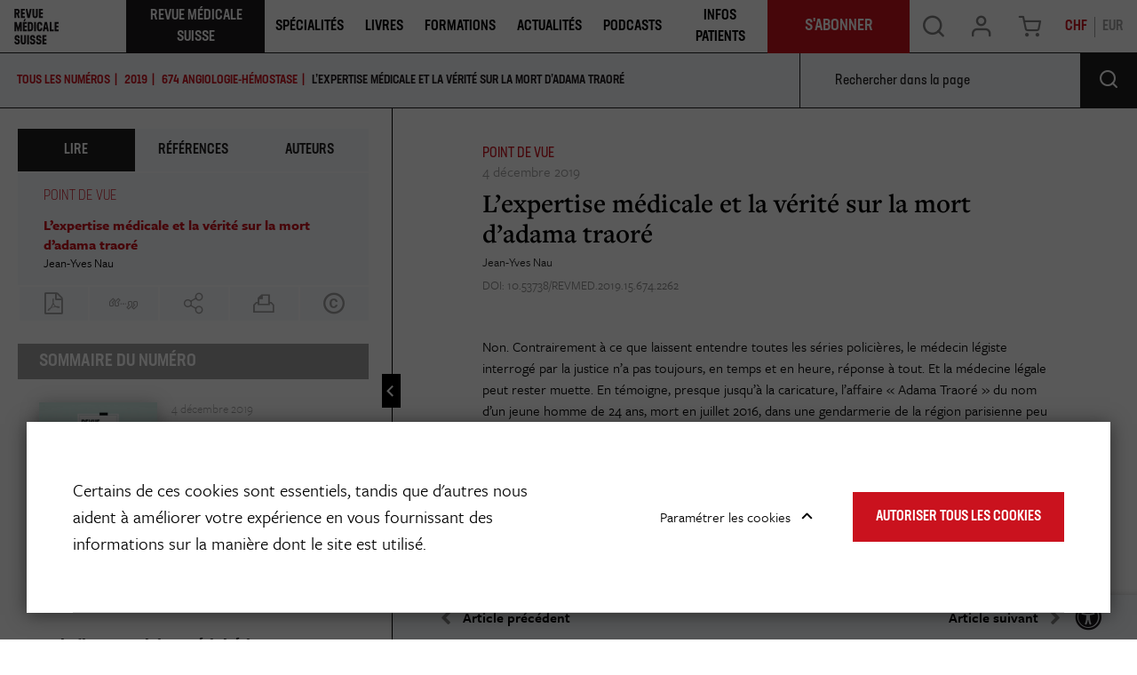

--- FILE ---
content_type: text/html; charset=UTF-8
request_url: https://www.revmed.ch/revue-medicale-suisse/2019/revue-medicale-suisse-674/l-expertise-medicale-et-la-verite-sur-la-mort-d-adama-traore
body_size: 18148
content:
<!DOCTYPE html>
<html lang="fr-CH">
<head>
    <meta charset="utf-8">

            


    

      
    
<meta property="og:keywords" content=",Médecine légale" />
<meta property="og:description" content="La Revue Médicale Suisse est la revue de formation continue de référence pour les médecins praticiens." />


    
                                    
    

       
<title>L’expertise médicale et la vérité sur la mort d’adama traoré</title>
<meta property="og:title" content="L’expertise médicale et la vérité sur la mort d’adama traoré" />

            <meta property="og:image" content="https://www.revmed.ch/var/site/storage/images/5/5/5/3/3583555-1-fre-CH/RMS_674_2262_figu01_i1200.jpg" />

            <meta name="keywords" content=",Médecine légale" />
                <meta name="description" content="La Revue Médicale Suisse est la revue de formation continue de référence pour les médecins praticiens." />
    
<meta name="generator" content="eZ Platform powered by Netgen">
<meta name="viewport" content="width=device-width, initial-scale=1.0, user-scalable=no">


                        <meta name="citation_title" content="L’expertise médicale et la vérité sur la mort d’adama traoré" />
                                                <meta name="citation_author" content="Nau, Jean-Yves" />
                                            <meta name="citation_publication_date" content="2019/12/04" />
                                <meta name="citation_journal_title" content="Rev Med Suisse" />
                                <meta name="citation_volume" content="674" />
                                            <meta name="citation_firstpage" content="2262" />
                                <meta name="citation_lastpage" content="2263" />
            

    <link rel="canonical" href="https://www.revmed.ch/revue-medicale-suisse/2019/revue-medicale-suisse-674/l-expertise-medicale-et-la-verite-sur-la-mort-d-adama-traore" />

<link rel="home" href="/" title="Revue Medicale Suisse page de garde" />
<link rel="index" href="/" />
<link rel="search" href="/content/search" title="Rechercher Revue Medicale Suisse" />

<link rel="apple-touch-icon" sizes="180x180" href="/bundles/app/images/favicon/apple-touch-icon.png">
<link rel="icon" type="image/png" sizes="32x32" href="/bundles/app/images/favicon/favicon-32x32.png">
<link rel="icon" type="image/png" sizes="16x16" href="/bundles/app/images/favicon/favicon-16x16.png">
<link rel="manifest" href="/bundles/app/images/favicon/site.webmanifest">
<link rel="mask-icon" href="/bundles/app/images/favicon/safari-pinned-tab.svg" color="#ca121e">
<meta name="msapplication-TileColor" content="#ffffff">
<meta name="theme-color" content="#ffffff">

    
            <link rel="stylesheet" href="https://use.typekit.net/ssi5fmc.css">

<link rel="stylesheet" href="/build/app_revmed/app_css.css?v=b8426b039e9a59d0f62e">

<link rel="stylesheet" type="text/css" href="/bundles/netgenblockmanager/css/style.css?c16f3ec"/>
<link rel="stylesheet" type="text/css" href="/bundles/netgenblockmanagerstandard/css/style.css?5235ce4"/>

    
                <script src="/build/app_revmed/runtime.js?v=c70928758e3ec54fd111"></script><script src="/build/app_revmed/app.js?v=b31149e3e287312dc5e9"></script>

<script type="text/javascript" src="/bundles/netgenblockmanager/js/app.js?c16f3ec"></script>
<script type="text/javascript" src="/bundles/netgenblockmanagerstandard/js/app.js?5235ce4"></script>


<script type="text/javascript">
    var magentoShopURL = "https://boutique.revmed.ch";
</script>


<script src="https://cdn.jsdelivr.net/npm/select2@4.0.12/dist/js/select2.min.js"></script>
<script src="https://cdn.jsdelivr.net/npm/bootstrap-select@1.13.9/dist/js/bootstrap-select.min.js"></script>

<script data-ad-client="ca-pub-7720087289296653" async src="https://pagead2.googlesyndication.com/pagead/js/adsbygoogle.js"></script>

    <script type="text/javascript">
        if (typeof Cookies.get('USER_TYPE') !== 'undefined') {
            const hostnameParts = window.location.hostname.split('.');
            hostnameParts.shift();
            const subdomain = `.${hostnameParts.join('.')}`;
            Cookies.remove('USER_TYPE', { path: '/', domain: subdomain });
            Cookies.remove('USER_TYPE', { path: '/', domain: window.location.hostname });
            Cookies.remove('USER_TYPE');
        }
    </script>
    
    <script type="text/javascript"  defer
  src="https://cdn.jsdelivr.net/npm/mathjax@3/es5/mml-svg.js">
</script>

                        <meta name="google-site-verification" content="89e8Y9MRq2Fkl6hp1VeM044zwMWFRRnzMBk52xQGIJ4" />
<script src="https://proxena.com/services/revmed/adserve_2022-05-04.js"></script>
<script type="text/javascript">r_adserve("init");</script>


            
            
    
                        <meta property="og:site_name" content="Revue Medicale Suisse" />
                
    <!-- Google Tag Manager -->
<script>(function(w,d,s,l,i){w[l]=w[l]||[];w[l].push({'gtm.start':
new Date().getTime(),event:'gtm.js'});var f=d.getElementsByTagName(s)[0],
j=d.createElement(s),dl=l!='dataLayer'?'&l='+l:'';j.async=true;j.src=
'https://www.googletagmanager.com/gtm.js?id='+i+dl;f.parentNode.insertBefore(j,f);
})(window,document,'script','dataLayer','GTM-5M3NJF9');</script>
<!-- End Google Tag Manager -->


    </head>


                        
    
<body
    data-store-code=default
    data-authenticated-user="false"
    data-ip-user="false"
    data-siteaccess="ch"
    data-toggle-header="false"
    class="  bookviewer-layout"
>

    <!-- Google Tag Manager (noscript) -->
<noscript><iframe src="https://www.googletagmanager.com/ns.html?id=GTM-5M3NJF9"
height="0" width="0" style="display:none;visibility:hidden"></iframe></noscript>
<!-- End Google Tag Manager (noscript) -->



                

    
    

<div class="loading-wrapper" id="revloader" style="display: none;">
    <div class="spinner"></div>
</div>

<div class="modal fade modal-register-login modal-login" id="revmodal" tabindex="-1" role="dialog" aria-labelledby="RevmedModal">
    <div class="modal-dialog modal-lg" role="document">

        <div class="modal-content">
            <div class="modal-header">
                <button type="button" class="close" data-dismiss="modal" aria-label="Close">
                    <span aria-hidden="true">&times;</span>
                </button>
            </div>
                        <div class="modal-body">
                <div class="login" id="login" role="tabpanel" aria-labelledby="login-tab">
                    <iframe src="" id="revframe" width="100%" height="405px" frameborder="0" style="overflow:hidden;"></iframe>
                </div>
                <div class="js-register-link register-link">
                    <span> Vous n&#039;avez pas de compte? </span>
                    <a id="registerLink" target="_blank" href="https://boutique.revmed.ch/customer/account/create/">Créer un compte</a>
                </div>

                <div class="successful-register" id="successful-register" role="tabpanel" aria-labelledby="successful-register-tab">
                    <h4 class="register-title">Votre compte a bien été créé.</h4>
                    <div class="register-content">
                            Afin de finaliser votre commande, merci de vous connecter avec votre identifiant et mot de passe.
                    </div>
                </div>

                <div class="register">
                    <iframe src="" id="registrationFrame" width="100%" height="990px" frameborder="0"></iframe>
                </div>
            </div>
        </div>
    </div>
</div>

<div id="page" class=" content-type-lib_journal_product">
    <div class="zone-layout-layout2">

    <section class="zone zone-header">
            















    

    <div
        class="bm-block bm-twig_block bm-vt-twig_block "
                    >
        
        
        <header class="site-header bookviewer-header small-header">
    <div class="container-fluid">
        <a class="site-logo" href="/" title="Revue Medicale Suisse">
            <img src="/var/site/storage/original/image/2fcae850a056cb9d297156bdaf07843b.svg" />
    </a>
                    <button type="button" class="header-icon mobile-only shopping-cart-button cart-toggle" data-iframe-url="https://boutique.revmed.ch/checkout/cart">
                <span class="icon icon-cart"></span>
            </button>
        
            <div class="additional-top-link mobile-only">
        <a href="/je-m-abonne-des-aujourd-hui">
            <span>
                S&#039;abonner
            </span>
        </a>
    </div>

        <div class="header-icon mainnav-toggle-wrapper mobile-only">
            <button class="mainnav-toggle js-mainnav-toggle" type="button">
                <span class="middle-line"></span>
            </button>
        </div>

        <div class="expander">

            
    <div class="searchbox header-searchbox">
                    
            <form class="js-content-search-form" method="get" action="/content/search">
            
            <div class="search-query-wrapper js-search-autocomplete">
                <input
                        class="search-query js-synced-input"
                        type="search"
                        name="searchText"
                                                    placeholder="Rechercher sur le site"
                                        />
                <button type="submit" class="search-submit js-search-action" name="content-search-submit">
                    <span class="icon-search icon-black"></span>
                </button>

                <div class="search-autocomplete">
                    <div class="search-autocomplete__wrapper">
                        <div class="search-autocomplete__dropdown js-autocomplete-items">
                        </div>
                        <button type="submit" class="btn btn-primary search-autocomplete__button" name="content-search-submit">
                        Voir tous les résultats
                        </button>
                    </div>
                </div>
            </div>

            <button class="close-search-btn js-close-search" type="button">
                <span class="middle-line"></span>
            </button>
        </form>
    </div>



            <nav class="main-navigation" role="navigation">
                                        <div class="submenu">
            <ul     class="nav navbar-nav">
                                                                    
                        
                                                            <li     class="la-revue current_ancestor firstli">                <span    >    <div class="menu-item-name">
                    Revue Médicale Suisse
            </div>
</span>                                            <div class="submenu">
            <ul     class="menu_level_1">
                                                                    
                
                                        <li     id="menu-item-location-id-278803" class="active firstli">                    <a href="/revue-medicale-suisse"     title="Dernier numéro et archives">
            <div class="menu-item-name">
                    Dernier numéro et archives
            </div>

        <div class="menu-item-content-wrapper">
                                    <span class="icon icon-dernier-numero"></span>
            
                                    <div class="ezxmltext-field"><p>Chaque semaine, découvrez un nouveau thème pour la formation continue et des actualités médicales.</p>
</div>

            
        </div>
    </a>
                            
        </li>
    
                        
                
                                        <li     id="menu-item-location-id-884073">                    <a href="/je-m-abonne-des-aujourd-hui"     title="S&#039;abonner">
            <div class="menu-item-name">
                    S&#039;abonner
            </div>

        <div class="menu-item-content-wrapper">
                                    <span class="icon icon-sabonner"></span>
            
                                    <div class="ezxmltext-field"><p>Découvrez les différentes formules d'abonnement à la Revue Médicale Suisse.</p>
</div>

            
        </div>
    </a>
                            
        </li>
    
                        
                
                                        <li     id="menu-item-location-id-264758">                    <a href="/qui-sommes-nous"     title="Qui sommes-nous ?">
            <div class="menu-item-name">
                    Qui sommes-nous
            </div>

        <div class="menu-item-content-wrapper">
                                    <span class="icon icon-qui-sommes-nous"></span>
            
                                    <div class="ezxmltext-field"><p>La Revue Médicale Suisse est le journal de formation continue leader en Francophonie.</p>
</div>

            
        </div>
    </a>
                            
        </li>
    
                        
                
                                        <li     id="menu-item-location-id-884108">                    <a href="/publier-dans-la-revue"     title="Publier dans la revue">
            <div class="menu-item-name">
                    Publier dans la revue
            </div>

        <div class="menu-item-content-wrapper">
                                    <span class="icon icon-publier"></span>
            
                                    <div class="ezxmltext-field"><p>Retrouvez ici toutes les informations utiles aux auteurs qui souhaitent publier dans la Revue Médicale Suisse.</p>
</div>

            
        </div>
    </a>
                            
        </li>
    
                        
                
                                        <li     id="menu-item-location-id-884074">                    <a href="/je-m-inscris-a-la-newsletter-de-la-revue-medicale-suisse"     title="Newsletter">
            <div class="menu-item-name">
                    Newsletter
            </div>

        <div class="menu-item-content-wrapper">
                                    <span class="icon icon-newsletter"></span>
            
                                    <div class="ezxmltext-field"><p>Inscrivez-vous aux newsletters de la Revue Médicale Suisse.</p>
</div>

            
        </div>
    </a>
                            
        </li>
    
                        
                
                                        <li     id="menu-item-location-id-884075" class="lastli">                    <a href="/publicites-et-annonces2"     title="Publicités &amp; Annonces">
            <div class="menu-item-name">
                    Publicités &amp; Annonces
            </div>

        <div class="menu-item-content-wrapper">
                                    <span class="icon icon-pub-annonces"></span>
            
                                    <div class="ezxmltext-field"><p>Retrouvez ici toutes nos données médias et tarifs publicitaires</p>
</div>

            
        </div>
    </a>
                            
        </li>
    
                
            </ul>
        </div>
    
        </li>
    
                        
                        
                                                            <li     class="single-column">                <span    >    <div class="menu-item-name">
                    Spécialités
            </div>
</span>                                            <div class="submenu">
            <ul     class="menu_level_1">
                                                                    
                
                                        <li     id="menu-item-location-id-953797" class="firstli">                    <a href="/specialites/cancer"    >
            <div class="menu-item-name">
                    Cancer
            </div>

        <div class="menu-item-content-wrapper">
                
                
        </div>
    </a>
                            
        </li>
    
                        
                
                                        <li     id="menu-item-location-id-953207">                    <a href="/specialites/cardiologie"    >
            <div class="menu-item-name">
                    Cardiologie
            </div>

        <div class="menu-item-content-wrapper">
                
                
        </div>
    </a>
                            
        </li>
    
                        
                
                                        <li     id="menu-item-location-id-953798">                    <a href="/specialites/diabete"    >
            <div class="menu-item-name">
                    Diabète
            </div>

        <div class="menu-item-content-wrapper">
                
                
        </div>
    </a>
                            
        </li>
    
                        
                
                                        <li     id="menu-item-location-id-955407">                    <a href="/specialites/gynecologie-obstetrique"    >
            <div class="menu-item-name">
                    Gynécologie-Obstétrique
            </div>

        <div class="menu-item-content-wrapper">
                
                
        </div>
    </a>
                            
        </li>
    
                        
                
                                        <li     id="menu-item-location-id-953799">                    <a href="/specialites/maladies-infectieuses"    >
            <div class="menu-item-name">
                    Maladies infectieuses
            </div>

        <div class="menu-item-content-wrapper">
                
                
        </div>
    </a>
                            
        </li>
    
                        
                
                                        <li     id="menu-item-location-id-953802">                    <a href="/specialites/neurologie"    >
            <div class="menu-item-name">
                    Neurologie
            </div>

        <div class="menu-item-content-wrapper">
                
                
        </div>
    </a>
                            
        </li>
    
                        
                
                                        <li     id="menu-item-location-id-953801">                    <a href="/specialites/medecine-interne-generale"    >
            <div class="menu-item-name">
                    Médecine interne générale
            </div>

        <div class="menu-item-content-wrapper">
                
                
        </div>
    </a>
                            
        </li>
    
                        
                
                                        <li     id="menu-item-location-id-953800">                    <a href="/specialites/medecine-de-famille"    >
            <div class="menu-item-name">
                    Médecine de famille
            </div>

        <div class="menu-item-content-wrapper">
                
                
        </div>
    </a>
                            
        </li>
    
                        
                
                                        <li     id="menu-item-location-id-953803">                    <a href="/specialites/nutrition-obesite"    >
            <div class="menu-item-name">
                    Nutrition-Obésité
            </div>

        <div class="menu-item-content-wrapper">
                
                
        </div>
    </a>
                            
        </li>
    
                        
                
                                        <li     id="menu-item-location-id-953804">                    <a href="/specialites/orl"    >
            <div class="menu-item-name">
                    ORL
            </div>

        <div class="menu-item-content-wrapper">
                
                
        </div>
    </a>
                            
        </li>
    
                        
                
                                        <li     id="menu-item-location-id-953805">                    <a href="/specialites/pediatrie"    >
            <div class="menu-item-name">
                    Pédiatrie
            </div>

        <div class="menu-item-content-wrapper">
                
                
        </div>
    </a>
                            
        </li>
    
                        
                
                                        <li     id="menu-item-location-id-953807">                    <a href="/specialites/psychiatrie"    >
            <div class="menu-item-name">
                    Psychiatrie
            </div>

        <div class="menu-item-content-wrapper">
                
                
        </div>
    </a>
                            
        </li>
    
                        
                
                                        <li     id="menu-item-location-id-953206" class="lastli">                    <a href="/specialites"     title="Voir toutes les spécialités">
            <div class="menu-item-name">
                    Voir toutes les spécialités
            </div>

        <div class="menu-item-content-wrapper">
                            
                            
        </div>
    </a>
                            
        </li>
    
                
            </ul>
        </div>
    
        </li>
    
                        
                
                                                            <li     id="menu-item-location-id-272770">                    <a href="/livres"     title="Livres">
            <div class="menu-item-name">
                    Livres
            </div>

        <div class="menu-item-content-wrapper">
                            
                            
        </div>
    </a>
                                            <div class="submenu">
            <ul     class="menu_level_1">
                                                                    
                
                                        <li     id="menu-item-location-id-272770" class="firstli">                    <a href="/livres"     title="Catalogue">
            <div class="menu-item-name">
                    Catalogue
            </div>

        <div class="menu-item-content-wrapper">
                                    <span class="icon icon-catalogue"></span>
            
                                    <div class="ezxmltext-field"><p>Notre librairie de livres médicaux pour les professionnels de santé et de livre santé pour le grand public</p>
</div>

            
        </div>
    </a>
                            
        </li>
    
                        
                
                                        <li     id="menu-item-location-id-247489">                    <a href="/auteurs"     title="Auteurs">
            <div class="menu-item-name">
                    Auteurs
            </div>

        <div class="menu-item-content-wrapper">
                                    <span class="icon icon-auteurs"></span>
            
                                    <div class="ezxmltext-field"><p>Retrouvez les auteurs des livres présents dans notre catalogue.</p>
</div>

            
        </div>
    </a>
                            
        </li>
    
                        
                
                                        <li     id="menu-item-location-id-261891">                    <a href="/publier-un-livre"     title="Publier un livre">
            <div class="menu-item-name">
                    Publier un livre
            </div>

        <div class="menu-item-content-wrapper">
                                    <span class="icon icon-publier-livre"></span>
            
                                    <div class="ezxmltext-field"><p>Vous êtes un auteur et vous souhaitez nous envoyer votre manuscrit ? Contactez-nous.</p>
</div>

            
        </div>
    </a>
                            
        </li>
    
                        
                
                                        <li     id="menu-item-location-id-597234" class="lastli">                    <a href="/politique-editoriale"     title="Politique éditoriale">
            <div class="menu-item-name">
                    Politique éditoriale
            </div>

        <div class="menu-item-content-wrapper">
                                    <span class="icon icon-politique-edito"></span>
            
                                    <div class="ezxmltext-field"><p>Découvrez les spécificités de notre politique éditoriale.</p>
</div>

            
        </div>
    </a>
                            
        </li>
    
                
            </ul>
        </div>
    
        </li>
    
                        
                
                                                            <li    >                <span    >    <div class="menu-item-name">
                    Formations
            </div>
</span>                                            <div class="submenu">
            <ul     class="menu_level_1">
                                                                    
                
                                        <li     id="menu-item-location-id-237" class="firstli">                    <a href="/colloques"     title="Colloques">
            <div class="menu-item-name">
                    Colloques
            </div>

        <div class="menu-item-content-wrapper">
                                    <span class="icon icon-svg">
                <img src="/var/site/storage/original/image/81d4242c181850ff3955a40e8b20ac5e.svg" />
            </span>
            
                                    <div class="ezxmltext-field"><p>Retrouvez les colloques de formation continue proposés par la Revue Médicale Suisse et différentes institutions.</p>
</div>

            
        </div>
    </a>
                            
        </li>
    
                        
                
                                        <li     id="menu-item-location-id-884078" class="lastli">                    <a href="/agenda"     title="Agenda">
            <div class="menu-item-name">
                    Agenda
            </div>

        <div class="menu-item-content-wrapper">
                                    <span class="icon icon-svg">
                <img src="/var/site/storage/original/image/12e6aee9f87c7822feeeb94d20954960.svg" />
            </span>
            
                                    <div class="ezxmltext-field"><p>Retrouvez l'agenda des événements organisés par la Revue Médicale Suisse et ses partenaires.</p>
</div>

            
        </div>
    </a>
                            
        </li>
    
                
            </ul>
        </div>
    
        </li>
    
                        
                
                                        <li     id="menu-item-location-id-897645">                    <a href="/actualites"     title="Actualités">
            <div class="menu-item-name">
                    Actualités
            </div>

        <div class="menu-item-content-wrapper">
                            
                            
        </div>
    </a>
                            
        </li>
    
                        
                
                                        <li     id="menu-item-location-id-892329">                    <a href="/podcasts"    >
            <div class="menu-item-name">
                    Podcasts
            </div>

        <div class="menu-item-content-wrapper">
                
                
        </div>
    </a>
                            
        </li>
    
                        
                
                                        <li     id="menu-item-location-id-911371" class="lastli">                    <a href="/infos-patients"    >
            <div class="menu-item-name">
                    Infos Patients
            </div>

        <div class="menu-item-content-wrapper">
                
                
        </div>
    </a>
                            
        </li>
    
                
            </ul>
        </div>
    
    
        <div class="additional-top-link ">
        <a href="/je-m-abonne-des-aujourd-hui">
            <span>
                S&#039;abonner
            </span>
        </a>
    </div>
</nav>

            <div class="user-actions">
                <button type="button" class="header-icon search-trigger js-search-trigger desktop-only" data-text-trans="Search" name="Recherche" value="Recherche">
                    <span class="icon icon-search"></span>
                </button>
                <div class="user-login">
            <a id="login-toggle" class="header-icon login-toggle desktop-only login-toggle-action" href="/saml/login">
            <span class="icon icon-log" style="--icon-color: rgba(0, 0, 0, 0.5);"></span>
        </a>
        <a id="login-toggle" class="login-toggle mobile-only login-toggle-action" href="/saml/login" style="--background-color: #1E1A1D;">
            Se Connecter
        </a>
        <input type="hidden" id="rm_saml_login_route" value="/saml/login?iframeLogin=1">
    <input type="hidden" id="rm_saml_logout_route" value="/saml/logout">
</div>
                                    <button type="button" class="header-icon shopping-cart-button cart-toggle desktop-only" data-iframe-url="https://boutique.revmed.ch/checkout/cart">
                        <span class="icon icon-cart"></span>
                    </button>
                                <div class="currency-switch currency-toggle-wrapper">
	<a href="#" role="button" class="currency-toggle currency-ch">
		CHF
	</a>
	<a href="#" role="button" class="currency-toggle currency-eur">
		EUR
	</a>
</div>
            </div>
        </div>
    </div>
</header>

<div class="fixed-header-spacer"></div>

            </div>

    </section>

    <section class="zone zone-post_header">
            















    

    <div
        class="bm-block bm-list bm-vt-list js-self-promotion-ads"
                    >
        
        
        <div class="list-row">
                            <div class="list-item">
                    
    <article class="view-type view-type-overlay in-ad-banner vl2">
        <a href="/je-m-abonne-des-aujourd-hui" class="image-2by1"></a>
                
                    
            <figure class="image">
            <img
                                            src="/var/site/storage/images/media/in-ad-banners/revue-medicale-suisse-banniere-autopromotion/7595878-1-fre-CH/revue-medicale-suisse-banniere-autopromotion_i30.jpg"
                data-src="/var/site/storage/images/media/in-ad-banners/revue-medicale-suisse-banniere-autopromotion/7595878-1-fre-CH/revue-medicale-suisse-banniere-autopromotion_i1200.jpg"
                                                            alt=""
            class="ezimage-field" />
        </figure>
    
        <header class="article-header">
            <div class="article-content">
                <h3 class="title">
                                            <span class="ezstring-field">JE M&#039;ABONNE DÈS AUJOURD&#039;HUI</span>
                                    </h3>

                                    <div class="short">
                        <div class="ezxmltext-field"><p>et j'accède à plus de contenu</p>
</div>

                    </div>
                            </div>
                            <div class="price-circle">
                    <div class="price-circle-content is-chf">
                        <div class="ezxmltext-field"><p align="center"><strong>Abonnement</strong></p><a id="eztoc_1_1_1_1_1_1_1"></a><h7><a id="eztoc7586783_0_1"></a></h7><a id="eztoc_2_1_1"></a><h3 align="center"><strong>100%</strong></h3><a id="eztoc_2_1_2_1_1_1_1"></a><h7 align="center">Numérique</h7><a id="eztoc_2_1_3_1_1_1_1"></a><h7> </h7><a id="eztoc_2_1_4_1_1_1_1"></a><h7 align="center">à partir de</h7><a id="eztoc_2_1_5_1_1_1_1"></a><h7><a id="eztoc7586783_0_2"></a></h7><a id="eztoc_3_1_1"></a><h3 align="center">CHF 170.-</h3><p align="center">(pour les médecins)</p>
</div>

                    </div>
                    <div class="price-circle-content is-eur">
                        <div class="ezxmltext-field"><p align="center"><strong>Abonnement</strong></p><a id="eztoc_1_1_1_1_1_1_1"></a><h7><a id="eztoc7586783_0_1"></a></h7><a id="eztoc_2_1_1"></a><h3 align="center"><strong>100%</strong></h3><a id="eztoc_2_1_2_1_1_1_1"></a><h7 align="center">Numérique</h7><a id="eztoc_2_1_3_1_1_1_1"></a><h7> </h7><a id="eztoc_2_1_4_1_1_1_1"></a><h7 align="center">à partir de</h7><a id="eztoc_2_1_5_1_1_1_1"></a><h7><a id="eztoc7586783_0_2"></a></h7><a id="eztoc_3_1_1"></a><h3 align="center">EUR 150.-</h3><p align="center">(pour les médecins)</p>
</div>

                    </div>
                </div>
                    </header>
    </article>


                </div>
                    </div>

            </div>

    </section>

    <section class="zone zone-main">
            















    

    <div
        class="bm-block bm-full_view bm-vt-full_view "
                    >
        
        
        <div class="view-type view-type-full journal-product book-viewer-container"
        data-location-id="303113"
        data-base-url="/"
                    data-initial-article-path="/digital/journals/revue-medicale-suisse/n-674/l-expertise-medicale-et-la-verite-sur-la-mort-d-adama-traore"
            data-initial-article-id="407597"
                            data-initial-article-browser-url="/revue-medicale-suisse/2019/revue-medicale-suisse-674/l-expertise-medicale-et-la-verite-sur-la-mort-d-adama-traore"
                                        data-main-journal-url="/revue-medicale-suisse"
            >

        <div class="top-bar js-top-bar">
            <ul class="breadcrumbs">
                <li ><a href="/revue-medicale-suisse">TOUS LES NUMÉROS</a></li>
                                                        <li><a href="/revue-medicale-suisse/2019" class="year-overview-page">2019</a></li>
                    <li class="current-item"><a href="/revue-medicale-suisse/2019/revue-medicale-suisse-674"><span class="ezstring-field">674</span> <span class="ezstring-field">Angiologie-Hémostase</span></a></li>
                
            </ul>
            <form class="inpage-search">
                <input type="text" placeholder="Rechercher dans la page" name="SearchText" />
                <button type="submit"></button>
            </form>

                            <form class="journal-editions-by-year">
                    <label for="year-select"><bold>année</bold></label>
                    <div class="select-wrapper arrow-select-box">
                        <select class="tab-toggler selectpicker" id="year-select">
                                                            <option data-url="/revue-medicale-suisse/2019/revue-medicale-suisse-674/2025" selected="selected">2025</option>
                                                            <option data-url="/revue-medicale-suisse/2019/revue-medicale-suisse-674/2024" >2024</option>
                                                            <option data-url="/revue-medicale-suisse/2019/revue-medicale-suisse-674/2023" >2023</option>
                                                            <option data-url="/revue-medicale-suisse/2019/revue-medicale-suisse-674/2022" >2022</option>
                                                            <option data-url="/revue-medicale-suisse/2019/revue-medicale-suisse-674/2021" >2021</option>
                                                            <option data-url="/revue-medicale-suisse/2019/revue-medicale-suisse-674/2020" >2020</option>
                                                            <option data-url="/revue-medicale-suisse/2019/revue-medicale-suisse-674/2019" >2019</option>
                                                            <option data-url="/revue-medicale-suisse/2019/revue-medicale-suisse-674/2018" >2018</option>
                                                            <option data-url="/revue-medicale-suisse/2019/revue-medicale-suisse-674/2017" >2017</option>
                                                            <option data-url="/revue-medicale-suisse/2019/revue-medicale-suisse-674/2016" >2016</option>
                                                            <option data-url="/revue-medicale-suisse/2019/revue-medicale-suisse-674/2015" >2015</option>
                                                            <option data-url="/revue-medicale-suisse/2019/revue-medicale-suisse-674/2014" >2014</option>
                                                            <option data-url="/revue-medicale-suisse/2019/revue-medicale-suisse-674/2013" >2013</option>
                                                            <option data-url="/revue-medicale-suisse/2019/revue-medicale-suisse-674/2012" >2012</option>
                                                            <option data-url="/revue-medicale-suisse/2019/revue-medicale-suisse-674/2011" >2011</option>
                                                            <option data-url="/revue-medicale-suisse/2019/revue-medicale-suisse-674/2010" >2010</option>
                                                            <option data-url="/revue-medicale-suisse/2019/revue-medicale-suisse-674/2009" >2009</option>
                                                            <option data-url="/revue-medicale-suisse/2019/revue-medicale-suisse-674/2008" >2008</option>
                                                            <option data-url="/revue-medicale-suisse/2019/revue-medicale-suisse-674/2007" >2007</option>
                                                            <option data-url="/revue-medicale-suisse/2019/revue-medicale-suisse-674/2006" >2006</option>
                                                            <option data-url="/revue-medicale-suisse/2019/revue-medicale-suisse-674/2005" >2005</option>
                                                            <option data-url="/revue-medicale-suisse/2019/revue-medicale-suisse-674/2004" >2004</option>
                                                            <option data-url="/revue-medicale-suisse/2019/revue-medicale-suisse-674/2003" >2003</option>
                                                            <option data-url="/revue-medicale-suisse/2019/revue-medicale-suisse-674/2002" >2002</option>
                                                            <option data-url="/revue-medicale-suisse/2019/revue-medicale-suisse-674/2001" >2001</option>
                                                    </select>
                    </div>
                </form>
            
                            <a href="#tab-toc" rel="tab-toc" data-toggle="tab" role="tab"
                    class="js-toc-toggle toc-toggle" aria-controls="tab-toc" aria-selected="true">
                    Sommaire du numéro
                </a>
                    </div>

        <div class="flex-box">
            <div class="book-main-column">
                <div class="book-main-info">

                    <div class="field-image">
                        <img
                                            src="/var/site/storage/images/0/3/2/2/2952230-4-fre-CH/couv_674_i30.jpg"
                data-src="/var/site/storage/images/0/3/2/2/2952230-4-fre-CH/couv_674_i320.jpg"
                                                            alt=""
            class="ezimage-field" />
                    </div>
                    <div class="title-section">
                        <h2>REVUE MEDICALE SUISSE 674</h2>
                                                    <h3><span class="ezstring-field">Angiologie-Hémostase</span></h3>
                                                <div class="editor-author">
                            
                        </div>
                    </div>

                    <div class="field-description">
                                                        <p><span>La Revue M&eacute;dicale Suisse, c'est 43 num&eacute;ros par an et l'acc&egrave;s &agrave; de nombreux autres contenus en ligne (colloques, livres,...). La RMS s'adresse aux m&eacute;decins de premier recours, mais aussi aux sp&eacute;cialistes des diverses disciplines m&eacute;dicales, aux m&eacute;decins assistants et chefs de clinique, aux &eacute;tudiants et aux autres professionnels de la sant&eacute;, soit &agrave; la communaut&eacute; m&eacute;dicale francophone dans son ensemble.</span></p>
                                            </div>

                                            <div class="field-additional subscription-box">
                                                                                        
    
    <div class="available-formats subscription-block ">
        <h4 class="subscription-title">
            <span>
                                                                                                                                                                                                                                                                                                                                                                                Je m&#039;abonne
                            
                            <a class="offer-link" href="/je-m-abonne-des-aujourd-hui">(en savoir plus sur nos offres)</a>
                        </span>
        </h4>

                                    

    <div class="subscription is-eur  is-subscription"
        data-sku="1047312"
                            >
        <h4 class="subscription-type">
                            Abonnement annuel étudiant 100% numérique
                    </h4>
        <div>
            <span class="is-in-cart-info">  Déjà dans votre panier </span>
            <button class="gtm-button-add-to-cart btn btn-outline btn-price is-eur" type="button" data-purchased-label="Produit acheté"><span class="price">85.00</span> <div class="cart">&#xe905;</div></button>
        </div>
    </div>
                                        

    <div class="subscription is-chf  is-subscription"
        data-sku="1047312"
                            >
        <h4 class="subscription-type">
                            Abonnement annuel étudiant 100% numérique
                    </h4>
        <div>
            <span class="is-in-cart-info">  Déjà dans votre panier </span>
            <button class="gtm-button-add-to-cart btn btn-outline btn-price is-chf" type="button" data-purchased-label="Produit acheté"><span class="price">90.00</span> <div class="cart">&#xe905;</div></button>
        </div>
    </div>
                                            

    <div class="subscription is-eur  is-subscription"
        data-sku="1058956"
                            >
        <h4 class="subscription-type">
                            Abonnement mensuel 100% numérique
                    </h4>
        <div>
            <span class="is-in-cart-info">  Déjà dans votre panier </span>
            <button class="gtm-button-add-to-cart btn btn-outline btn-price is-eur" type="button" data-purchased-label="Produit acheté"><span class="price">16.00</span> <div class="cart">&#xe905;</div></button>
        </div>
    </div>
                                        

    <div class="subscription is-chf  is-subscription"
        data-sku="1058956"
                            >
        <h4 class="subscription-type">
                            Abonnement mensuel 100% numérique
                    </h4>
        <div>
            <span class="is-in-cart-info">  Déjà dans votre panier </span>
            <button class="gtm-button-add-to-cart btn btn-outline btn-price is-chf" type="button" data-purchased-label="Produit acheté"><span class="price">18.00</span> <div class="cart">&#xe905;</div></button>
        </div>
    </div>
                                            

    <div class="subscription is-eur  is-subscription"
        data-sku="1047311"
                            >
        <h4 class="subscription-type">
                            Abonnement annuel 100% numérique
                    </h4>
        <div>
            <span class="is-in-cart-info">  Déjà dans votre panier </span>
            <button class="gtm-button-add-to-cart btn btn-outline btn-price is-eur" type="button" data-purchased-label="Produit acheté"><span class="price">160.00</span> <div class="cart">&#xe905;</div></button>
        </div>
    </div>
                                        

    <div class="subscription is-chf  is-subscription"
        data-sku="1047311"
                            >
        <h4 class="subscription-type">
                            Abonnement annuel 100% numérique
                    </h4>
        <div>
            <span class="is-in-cart-info">  Déjà dans votre panier </span>
            <button class="gtm-button-add-to-cart btn btn-outline btn-price is-chf" type="button" data-purchased-label="Produit acheté"><span class="price">180.00</span> <div class="cart">&#xe905;</div></button>
        </div>
    </div>
                                            

    <div class="subscription is-eur  is-subscription"
        data-sku="1009365"
                            >
        <h4 class="subscription-type">
                            Abonnement annuel papier + numérique
                    </h4>
        <div>
            <span class="is-in-cart-info">  Déjà dans votre panier </span>
            <button class="gtm-button-add-to-cart btn btn-outline btn-price is-eur" type="button" data-purchased-label="Produit acheté"><span class="price">300.00</span> <div class="cart">&#xe905;</div></button>
        </div>
    </div>
                                        

    <div class="subscription is-chf  is-subscription"
        data-sku="1009365"
                            >
        <h4 class="subscription-type">
                            Abonnement annuel papier + numérique
                    </h4>
        <div>
            <span class="is-in-cart-info">  Déjà dans votre panier </span>
            <button class="gtm-button-add-to-cart btn btn-outline btn-price is-chf" type="button" data-purchased-label="Produit acheté"><span class="price">270.00</span> <div class="cart">&#xe905;</div></button>
        </div>
    </div>
            
        
            <p class="footnote-text"> *Vous êtes étudiant.e.s ? Vous pouvez bénéficier d'un tarif spécial pour accéder au site de la Revue Médicale Suisse. Pour tout abonnement étudiants 100% numérique souscrit, un justificatif sera demandé (vous recevrez un email après votre commande). </p>
        </div>
     

                            
                                                            <div class="subscription-info-box">
                                    <div class="ezxmltext-field"><a id="eztoc_1_1_1_1"></a><h4><strong>Vous souhaitez un abonnement pour un hôpital ou une institution?</strong></h4><p>Contactez notre service abonnement afin d'obtenir une offre sur mesure :<br>Par email ou par téléphone au +41 22702 93 11</p><a id="eztoc_2_1_1_1"></a><h4>Vous êtes interne (à l'étranger) ou étudiant.e ?</h4><p>Vous pouvez bénéficier d'un tarif spécial pour accéder au site de la Revue Médicale Suisse. Pour tout abonnement étudiants 100% numérique souscrit, un justificatif sera demandé (vous recevrez un email après votre commande).</p>
</div>

                                </div>
                                                    </div>
                    
                    <div class="field-info">
                                                                                    <div class="field-info-title">Nos offres d&#039;abonnement à la Revue Médicale Suisse:</div>
                                <div class="row">
                                                                            <div class="col-xs-4">
                                            <div class="field-info-box">
                                                <div class="eztext-field">Accès illimité au site internet : 43 numéros et les suppléments</div>
                                            </div>
                                        </div>
                                                                                                                <div class="col-xs-4">
                                            <div class="field-info-box">
                                                <div class="eztext-field">Accès à la Newsletter de la Revue Médicale Suisse</div>
                                            </div>
                                        </div>
                                                                                                                <div class="col-xs-4">
                                            <div class="field-info-box">
                                                <div class="eztext-field">Accès aux archives de la Revue Médicale Suisse depuis 2002</div>
                                            </div>
                                        </div>
                                                                    </div>
                                                                        </div>
                </div>
                <div id="book-text-view-container"></div>
                <div class="book-container-footer">
    <div class="article-prev-next">
        <li class="previous-article"><a href="#">Article précédent</a></li>
        <li class="next-article"><a href="#">Article suivant</a></li>
    </div>
    <i class="fas fa-universal-access accessibility-icon"></i>
    <div class="accessibility-box">
        <div class="section font-type icon-letter-thickness">
            <input type="checkbox" class="switch" id="font-type-serif" value="font-type-serif"/><label class="switch-label" for="font-type-serif">Toggle</label>
        </div>
        <div class="section font-size icon-letter-size">
            <input type="checkbox" class="switch" id="font-size-bigger" value="font-size-bigger" /><label class="switch-label" for="font-size-bigger">Toggle</label>
        </div>
        <div class="section color-profile icon-contrast">
            <input type="checkbox" class="switch" id="color-profile-black" value="color-profile-black" /><label class="switch-label" for="color-profile-black">Toggle</label>
        </div>
    </div>
</div>
            </div>
            <div class="book-side-column hidden">
                <a href="#" class="toggle-side-column-button"></a>
                <div class="book-side-column-inner">
                    <ul class="side-tabs-nav nav nav-tabs" role="tablist">
                                                        
    <li class="nav-item read d-block d-lg-none">
        <a href="#tab-read"
           class="nav-link disabled "
           rel="tab-read"
           data-toggle="tab"
           role="tab"
                      aria-controls="tab-read"
           aria-selected="false">
            Article
        </a>
    </li>
                                 
    <li class="nav-item toc d-none d-lg-block">
        <a href="#tab-toc"
           class="nav-link  active"
           rel="tab-toc"
           data-toggle="tab"
           role="tab"
                      aria-controls="tab-toc"
           aria-selected="true">
            Lire
        </a>
    </li>

                                
    <li class="nav-item references ">
        <a href="#tab-references"
           class="nav-link disabled "
           rel="tab-references"
           data-toggle="tab"
           role="tab"
                      aria-controls="tab-references"
           aria-selected="false">
            Références
        </a>
    </li>

                                
    <li class="nav-item authors ">
        <a href="#tab-authors"
           class="nav-link  "
           rel="tab-authors"
           data-toggle="tab"
           role="tab"
                      aria-controls="tab-authors"
           aria-selected="false">
            Auteurs
        </a>
    </li>

                                                                    </ul>
                    <div class="tab-content">
                                                                            <div id="tab-shop" class="tab-pane fade" role="tabpanel">
                                                    <h2 class="subheading">Information</h2>
                            <table class="book-data">
                                                    <tr>
            <th>Titre</th>
            <td>
                                    <span class="ezstring-field">REVUE MEDICALE SUISSE 674</span>
                            </td>
        </tr>
    
                                    
                                                                                        <tr>
            <th>Éditeur</th>
            <td>
                                    Médecine et Hygiène                            </td>
        </tr>
    
                                                                                                                        <tr>
            <th>Thème</th>
            <td>
                                    Angiologie-hémostase                            </td>
        </tr>
    
                                                                <tr><th>Type</th><td>Revues</td></tr>
                                                    <tr>
            <th>ISSN</th>
            <td>
                                    <span class="ezstring-field">1660-9379</span>
                            </td>
        </tr>
    
                                                                                        <tr>
            <th>Durée</th>
            <td>
                                    <span class="ezstring-field">12 mois</span>
                            </td>
        </tr>
    
                                                                    
                            </table>

                                                            <h2 class="subheading">Contact</h2>
                                <div class="ezxmltext-field"><p><strong>Revue médicale suisse</strong><br>Médecine et Hygiène<br>Chemin de la Mousse 46<br>1225 Chêne-Bourg<br>Suisse</p><table class="table table-no-skin" style="">
<tr><td style="vertical-align: top;" colspan="2"><p><strong>Rédacteur en chef</strong></p></td></tr>
<tr><td style="vertical-align: top;" colspan="2"><p>Bertrand Kiefer</p></td></tr>
<tr>
<td style="vertical-align: top;"><p>Tél. </p></td>
<td style="vertical-align: top;"><p>+41 22 702 93 36</p></td>
</tr>
<tr>
<td style="vertical-align: top;"><p>E-mail:</p></td>
<td style="vertical-align: top;"><p><a href="mailto:bertrand.kiefer@medhyg.ch" target="_self">bertrand.kiefer@medhyg.ch</a></p></td>
</tr>
<tr>
<td style="vertical-align: top;"><p> </p></td>
<td style="vertical-align: top;"><p> </p></td>
</tr>
<tr><td style="vertical-align: top;" colspan="2"><p><strong>Rédacteur-ice-s en chef adjoint-e-s et responsables des opérations</strong></p></td></tr>
<tr><td style="vertical-align: top;" colspan="2"><p>Pierre-Alain Plan</p></td></tr>
<tr>
<td style="vertical-align: top;"><p>E-mail:</p></td>
<td style="vertical-align: top;"><p><a href="mailto:pierre-alain.plan@medhyg.ch">pierre-alain.plan@medhyg.ch</a></p></td>
</tr>
<tr><td style="vertical-align: top;" colspan="2"><p>Cécile Fasel</p></td></tr>
<tr>
<td style="vertical-align: top;"><p>E-mail:</p></td>
<td style="vertical-align: top;"><p><a href="mailto:cecile.fasel@medhyg.ch">cecile.fasel@medhyg.ch</a> </p></td>
</tr>
<tr><td style="vertical-align: top;" colspan="2"><p><strong>Secrétariat de rédaction / édition</strong></p></td></tr>
<tr><td style="vertical-align: top;" colspan="2"><p>Chantal Lavanchy</p></td></tr>
<tr>
<td style="vertical-align: top;"><p>Tél. </p></td>
<td style="vertical-align: top;"><p>+41 22 702 93 20</p></td>
</tr>
<tr>
<td style="vertical-align: top;"><p>E-mail:</p></td>
<td style="vertical-align: top;"><p><a href="mailto:chantal.lavanchy@medhyg.ch">chantal.lavanchy@medhyg.ch</a></p></td>
</tr>
<tr>
<td style="vertical-align: top;"><p> </p></td>
<td style="vertical-align: top;"><p> </p></td>
</tr>
<tr><td style="vertical-align: top;" colspan="2"><p>Joanna Szymanski</p></td></tr>
<tr>
<td style="vertical-align: top;"><p>Tél.</p></td>
<td style="vertical-align: top;"><p>+41 22 702 93 37</p></td>
</tr>
<tr>
<td style="vertical-align: top;"><p>E-mail:</p></td>
<td style="vertical-align: top;"><p><a href="mailto:joanna.szymanski@medhyg.ch">joanna.szymanski@medhyg.ch</a> </p></td>
</tr>
<tr>
<td style="vertical-align: top;"><p> </p></td>
<td style="vertical-align: top;"><p> </p></td>
</tr>
</table>
</div>

                            
                                                            <h2 class="subheading">Comités</h2>
                                <div class="ezxmltext-field"><p><strong>Comité de rédaction</strong><br>Dr B. Kiefer, rédacteur en chef ; Dr G. de Torrenté de la Jara, Pr A. Pécoud, Dr P.-A. Plan, rédacteurs en chef adjoints ; M. Balavoine, rédacteur.</p><p><strong>Secrétaire de rédaction</strong><br>Chantal Lavanchy : chantal.lavanchy@medhyg.ch</p><p><strong>Conseil de rédaction</strong><br>Dr M. S. Aapro, Genolier (Oncologie) ; Pr A.-F. Allaz, Genève (Douleur) ; Dr S. Anchisi, Sion (Médecine interne générale) ; Pr J.-M. Aubry, Genève (Psychiatrie) ; Pr C. Barazzone-Argiroffo, Genève (Pédiatrie) ; Pr J. Besson, Lausanne (Médecine des addictions) ; Pr F. Bianchi-Demicheli, Genève (Médecine sexuelle) ; Pr T. Bischoff, Lausanne (Médecine interne générale) ; Pr W.-H. Boehncke, Genève (Dermatologie) ; Pr. G. Bondolfi, Genève (Psychiatrie de liaison) ; Pr G.-D. Borasio, Lausanne (Soins palliatifs) ; Pr H. Bounameaux, Genève (Angiologie) ; Pr T. Buclin, Lausanne (Pharmacologie clinique) ; Pr C. Büla, Epalinges (Gérontologie) ; Pr P. Burkhard, Genève (Neurologie) ; Pr B. Burnand, Lausanne (Médecine sociale et préventive) ; Pr M. Burnier, Lausanne (Néphrologie) ; Pr T. Calandra, Lausanne (Maladies infectieuses) ; Dr A. Calmy, Genève (Maladies infectieuses, sida) ; Pr P.-N. Carron, Lausanne (Médecine d’urgence) ;  Pr F. Chappuis, Genève (Médecine des voyages) ; Pr C. Chuard, Fribourg (Maladies infectieuses) ; Pr P. Conus, Lausanne (Psychiatrie) ; Pr J. Cornuz, Lausanne (Médecine de premier recours) ; Pr G. Coukos, Lausanne (Oncologie) ; Pr J.-B. Daeppen, Lausanne (Médecine des addictions) ; Pr J.-F. Delaloye, Lausanne (Gynécologie-obstétrique) ; Pr N. Demartines, Lausanne (Chirurgie) ; Pr J. Desmeules, Genève (Pharmacologie clinique) ; Pr P.-Y. Dietrich, Genève (Oncologie) ; Pr R. Du Pasquier, Lausanne (Neurologie) ; Pr A. Farron, Lausanne (Orthopédie) ; Pr S. Ferrari, Genève (Maladies osseuses) ; Pr P. Fontana, Genève (Angiologie) ; Pr R. Frackowiak, Lausanne (Neurologie) ; Dr J.-G. Frey, Montana (Pneumologie) ; Pr J.-L. Frossard, Genève (Gastro-entérologie) ; Pr C. Gabay, Genève (Rhumatologie) ; Pr P. Gasche Soccal, Genève (Pneumologie) ; Pr J.-M. Gaspoz, Genève (Médecine interne générale) ; Pr J. Gasser, Lausanne (Psychiatrie) ; Pr A. Geissbühler, Genève (Cybersanté et télémédecine) ; Pr D. Genné, Bienne (Maladies infectieuses) ; Pr B. Genton, Lausanne (Médecine des voyages) ; Pr M. Gilliet, Lausanne (Dermatologie) ; Pr A. Golay, Genève (Diabétologie) ; Pr G. Gold, Genève (Gériatrie) ; Pr S. Grabherr, Lausanne (Médecine légale) ; Dr G. Gremion, Lausanne (Médecine du sport) ; Pr G. Greub, Lausanne (Microbiologie clinique) ; Pr I. Guessous, Genève (Médecine ambulatoire) ; Pr J.-P. Guyot, Genève (ORL) ; Pr D. Hayoz, Fribourg (Angiologie) ; Pr D. Hannouche, Genève (Orthopédie) ; Pr M. Hofer, Lausanne (Pédiatrie) ; Pr P. Hoffmeyer, Genève (Orthopédie) ; Pr T. Hügle, Lausanne (Rhumatologie) ; Pr O. Irion, Genève (Gynécologie-obstétrique) ; Pr C. Iselin, Genève (Urologie) ; Pr P. Jichlinski, Lausanne (Urologie) ; Pr P. Jolliet, Lausanne (Médecine intensive) ; Dr F. Jornayvaz, Lausanne (Diabétologie) ; Pr L. Kaiser, Genève (Maladies infectieuses) ; Dr O. Kherad, Meyrin (Médecine interne générale) ; Pr A. Kleinschmidt, Genève (Neurologie) ; Pr O. Lamy, Lausanne (Maladies osseuses) ; Pr C. Lovis, Genève (Sciences de l’information) ; Pr F. Mach, Genève (Cardiologie) ; Pr F. Marchal, Genève, (ORL) ; Pr P. Mathevet, Genève (Gynécologie-obstétrique) ; Pr P.-Y. Martin, Genève (Néphrologie) ; Pr B. Martinez de Tejada Weber, Genève (Gynécologie-obstétrique) ; Pr L. Mazzolai, Lausanne (Angiologie) ; Pr C. Meier, Zurich (Médecine interne) ; Pr J. Menetrey, Genève (Médecine du sport) ; Pr P.-A. Michaud, Lausanne (Médecine de l’adolescence) ; Pr P. Michetti, Lausanne (Gastroentérologie) ; Pr D. Moradpour, Lausanne (Gastroentérologie) ; Pr P. Morel, Genève (Chirurgie) ; Pr O. Muller, Lausanne (Cardiologie) ; Dr F. Narring, Genève (Médecine de l’adolescence) ; Pr L. Nicod, Lausanne (Pneumologie) ; Pr F. Paccaud, Lausanne (Médecine sociale et préventive) ; Pr A. Pechère-Bertschi, Genève (Hypertension) ; Pr A. Perrier, Genève (Médecine interne générale) ; Pr S. Peters, Lausanne (Oncologie) ; Pr P. Petignat, Genève (Gynécologie) ; Pr J. Philippe, Genève (Diabétologie) ; Pr C. Pichard, Genève (Nutrition) ; Dr V. Piguet, Genève (Douleur) ; Pr D. Pittet, Genève (Maladies infectieuses) ; Dr F. Pralong, Meyrin (Endocrinologie) ; Dr G. Praz, Sion (Maladies infectieuses) ; Pr J. Prior, Lausanne (Médecine nucléaire) ; Pr J.-L. Reny, Genève (Médecine interne générale) ; Pr M. Righini, Genève (Angiologie) ; Pr. H.-B. Ris, Lausanne (Chirurgie) ; Pr R. Rizzoli, Genève (Ostéoporose) ; Pr N. Rodondi, Berne (Médecine interne générale) ; Pr L. Rubbia-Brandt, Genève (Pathologie clinique) ; Pr F. Sarasin, Genève (Médecine d’urgence) ; Pr A. Scheen, Liège (Thérapeutique) ; Pr J. Schrenzel, Genève (Microbiologie clinique) ; Pr V. Schwitzgebel, Genève (pédiatrie) ; Pr J. Seebach, Genève (Allergo-immunologie) ; Pr N. Senn, Lausanne, (Médecine de famille) ; Pr P. Senn, Genève (ORL) ; Pr C.-A. Siegrist, Genève (Vaccinologie) ; Pr C. Simon, Lausanne (ORL) ; Pr J. Sommer, Genève (Médecine de famille) ; Pr F. Spertini, Lausanne (Allergo-immunologie) ; Pr F. Stiefel, Lausanne (Psychiatrie de liaison) ; Pr A. Superti-Furga, Lausanne (Pédiatrie) ; Dr M. Suter, Genève (Douleur) ; Dr J. Sztajzel, Genève (Cardiologie) ; Dr R. Sztajzel, Genève (Neurologie) ; Pr J.-D. Tissot, Lausanne (Hématologie) ; Pr F. Triponez, Genève (Chirurgie) ; Pr N. Troillet, Sion (Maladies infectieuses) ; Pr P. Urban, Meyrin (Cardiologie) ; Dr J. Villard, Genève (Allergo-immunologie) ; Pr F. Vingerhoets, Lausanne (Neurologie) ; Dr P. Vogt, Lausanne (Cardiologie) ; Pr P. Vollenweider, Lausanne (Médecine interne générale) ; Pr G. Waeber, Lausanne (Médecine interne) ; Dr G. Wuerzner, Lausanne (Hypertension, néphrologie) ; Pr B. Yersin, Lausanne (Médecine d’urgence) ; Dr G. Zulian, Collonge-Bellerive (Soins palliatifs) </p>
</div>

                                                    </div>
                        
                                                                                <div id="tab-toc" class="tab-pane show active fade" role="tabpanel">
                               <div class="tab-not-scrollable">
                                    <div class="article-book-info">
                                        <div class="article-plan-container" style="display: none;">
                                            <h3 class="article-subject thin"></h3>
                                            <h2 class="article-title"></h2>
                                            <ul class="authors-list"></ul>
                                            <div class="" id="articlePlanContent"></div>
                                        </div>
                                        <div class="share-export-tools-container">
    <ul class="share-export-tools">
        <li class="pdf-button-li tooltip" >
            <a href="#" class="icon-pdf-line " title="PDF" target="_blank"></a>
            <span class="tooltip-text">Télécharger l&#039;article en PDF</span>
        </li>

        <li class="toggle-cite-li tooltip">
            <a href="#" class="icon-citation toggle-modal toggle-cite" rel=".cite-modal" title="Citer cet article"></a>
            <span class="tooltip-text">Citer cet article</span>
        </li>

        <li class="tooltip">
            <a href="#" class="icon-share toggle-modal toggle-share" rel=".share-modal" title="Partager"></a>
            <span class="tooltip-text">Partager</span>
        </li>

        
        <li class="toggle-abstract-li tooltip">
            <a href="#" class="toggle-modal toggle-abstract small" rel=".abstract-modal" target="_blank">ENG</a>
             <span class="tooltip-text">Résumé Anglais</span>
        </li>

        <li class="tooltip">
            <a href="#" class="icon-print print-button" title="Imprimer"></a>
            <span class="tooltip-text">Imprimer</span>
        </li>

                                    <li class="toggle-copyright-li tooltip">
                    <a href="#" class="icon-copyright toggle-modal toggle-copyright" rel=".copyright-modal" title="Autorisation de reproduction"></a>
                    <span class="tooltip-text">Autorisation de reproduction</span>
                </li>
                        </ul>

    <div class="modal-box share-modal">
        <h2>Partager</h2>
        <ul class="">
            <li class="fb-li"><a href="#" class="fb-button" title="Facebook" target="_blank"><i class="fab fa-facebook-f"></i></a><span class="shariff-button"></span></li>
            <li class="twitter-li"><a href="#" class="twitter-button" title="Twitter" target="_blank"><i class="fab fa-twitter"></i></a><span class="shariff-button"></span></li>
            <li class="linkedin-li"><a href="#" class="linkedin-button" title="LinkedIn" target="_blank"><i class="fab fa-linkedin"></i></a><span class="shariff-button"></span></li>
        </ul>
    </div>

    <div class="modal-box cite-modal">
        <h2>Citer cet article</h2>
        <div id="citation-modal-content"></div>
    </div>

    <div class="modal-box abstract-modal">
        <h2>Abstract</h2>
        <div id="abstract-modal-content"></div>
    </div>

            <div class="modal-box copyright-modal">
            <h2>Autorisation de reproduction</h2>
            <div id="copyright-modal-content"></div>
        </div>
    </div>
                                    </div>
                                </div>

                                                                    <div class="tab-scrollable">
                                        <h3 class="table-header">Sommaire du numéro</h3>

                                        

<div class="journal-edition journal-edition-header">
                    <div class="field-image">
                <img
                            src="/var/site/storage/images/0/3/2/2/2952230-4-fre-CH/couv_674_i320.jpg"
                                                            alt=""
            class="ezimage-field" />
            </div>
                <div class="journal-edition-info-box">
                    <div class="field-date">
                4 décembre 2019
            </div>
                            <h3 class="edition-number"><span class="ezstring-field">674</span></h3>
            <h2 class="edition-title"><span class="ezstring-field">Angiologie-Hémostase</span></h2>
                
                    <ul class="edition-data">
                                    <li>ISSN: <span class="ezstring-field">1660-9379</span></li>
                                                    <li>DOI: <span class="ezstring-field">10.53738/REVMED.2019.15.674</span></li>
                            </ul>
            </div>
</div>

                                        

<div class="view-type view-type-toc journal-edition">
        
            <div class="section">
            <h3 class="thin">éditorial</h3>
                                                                                <div class="journal-article">
                                        <h4>
                                                    <a href="/revue-medicale-suisse/2019/revue-medicale-suisse-674/maladies-vasculaires-peripheriques-et-prevention-secondaire-un-appel-a-agir"
                               data-book-part-id="407397"
                               data-digital-url="/digital/journals/revue-medicale-suisse/n-674/maladies-vasculaires-peripheriques-et-prevention-secondaire-un-appel-a-agir">
                                                                <strong>Maladies vasculaires ­périphériques et prévention secondaire : un appel à agir</strong>
                            </a>
                                            </h4>
                                            <ul class="field-author-relation">
                                                                                                                                                                                                                            <li>
                                        <a href="/auteurs/fontana-pierre">Pierre Fontana</a>
                                    </li>
                                                                                                                                                                <li>
                                        <a href="/auteurs/righini-marc">Marc Righini</a>
                                    </li>
                                                                                    </ul>
                                    </div>
                    </div>
            <div class="section">
            <h3 class="thin">angiologie hémostase</h3>
                                                                                <div class="journal-article">
                                        <h4>
                                                    <a href="/revue-medicale-suisse/2019/revue-medicale-suisse-674/epaisseur-intima-media-et-plaques-carotido-femorales-pour-stratifier-le-risque-cardiovasculaire"
                               data-book-part-id="407405"
                               data-digital-url="/digital/journals/revue-medicale-suisse/n-674/epaisseur-intima-media-et-plaques-carotido-femorales-pour-stratifier-le-risque-cardiovasculaire">
                                                                <strong>Épaisseur intima-média et plaques carotido-fémorales pour stratifier le risque cardiovasculaire</strong>
                            </a>
                                            </h4>
                                            <ul class="field-author-relation">
                                                                                                                                <li>
                                        <a href="/auteurs/erdmann-andreas">Andreas Erdmann</a>
                                    </li>
                                                                                                                                                                <li>
                                        <a href="/auteurs/fresa-marco">Marco Fresa</a>
                                    </li>
                                                                                                                                                                <li>
                                        <a href="/auteurs/buso-giacomo">Giacomo Buso</a>
                                    </li>
                                                                                                                                                                <li>
                                        <a href="/auteurs/ney-barbara">Barbara Ney</a>
                                    </li>
                                                                                                                                                                                </ul>
                                    </div>
                                                                                <div class="journal-article">
                                        <h4>
                                                    <a href="/revue-medicale-suisse/2019/revue-medicale-suisse-674/anticoagulants-oraux-directs-dans-le-traitement-des-evenements-thromboemboliques-veineux-lies-au-cancer"
                               data-book-part-id="407433"
                               data-digital-url="/digital/journals/revue-medicale-suisse/n-674/anticoagulants-oraux-directs-dans-le-traitement-des-evenements-thromboemboliques-veineux-lies-au-cancer">
                                                                <strong>Anticoagulants oraux directs dans le traitement des événements thrombo­emboliques veineux liés au cancer</strong>
                            </a>
                                            </h4>
                                            <ul class="field-author-relation">
                                                                                                                                <li>
                                        <a href="/auteurs/stebler-fontaine-laura">Laura Stebler-Fontaine</a>
                                    </li>
                                                                                                                                                                <li>
                                        <a href="/auteurs/rossel-anne">Anne Rossel</a>
                                    </li>
                                                                                                                                                                <li>
                                        <a href="/auteurs/marti-christophe">Christophe Marti</a>
                                    </li>
                                                                                                                                                                <li>
                                        <a href="/auteurs/righini-marc">Marc Righini</a>
                                    </li>
                                                                                                                                                                <li>
                                        <a href="/auteurs/robert-ebadi-helia">Helia Robert-Ebadi</a>
                                    </li>
                                                                                    </ul>
                                    </div>
                                                                                <div class="journal-article">
                                        <h4>
                                                    <a href="/revue-medicale-suisse/2019/revue-medicale-suisse-674/faut-il-depister-l-arteriopathie-obliterante-des-membres-inferieurs-chez-les-patients-avec-diabete-de-type"
                               data-book-part-id="407465"
                               data-digital-url="/digital/journals/revue-medicale-suisse/n-674/faut-il-depister-l-arteriopathie-obliterante-des-membres-inferieurs-chez-les-patients-avec-diabete-de-type">
                                                                <strong>Faut-il dépister l’artériopathie oblitérante des membres inférieurs chez les patients avec diabète de type</strong>
                            </a>
                                            </h4>
                                            <ul class="field-author-relation">
                                                                                                                                <li>
                                        <a href="/auteurs/buso-giacomo">Giacomo Buso</a>
                                    </li>
                                                                                                                                                                <li>
                                        <a href="/auteurs/collet-tinh-hai">Tinh-Hai Collet</a>
                                    </li>
                                                                                                                                                                <li>
                                        <a href="/auteurs/wojtusciszyn-anne">Anne Wojtusciszyn</a>
                                    </li>
                                                                                                                                                                <li>
                                        <a href="/auteurs/maufus-mario">Mario Maufus</a>
                                    </li>
                                                                                                                                                                <li>
                                        <a href="/auteurs/ney-barbara">Barbara Ney</a>
                                    </li>
                                                                                                                                                                                </ul>
                                    </div>
                                                                                <div class="journal-article">
                                        <h4>
                                                    <a href="/revue-medicale-suisse/2019/revue-medicale-suisse-674/arteriopathie-obliterante-des-membres-inferieurs-nouveautes-dans-la-therapie-medicamenteuse"
                               data-book-part-id="407491"
                               data-digital-url="/digital/journals/revue-medicale-suisse/n-674/arteriopathie-obliterante-des-membres-inferieurs-nouveautes-dans-la-therapie-medicamenteuse">
                                                                <strong>Artériopathie oblitérante des membres inférieurs : nouveautés dans la thérapie médicamenteuse</strong>
                            </a>
                                            </h4>
                                            <ul class="field-author-relation">
                                                                                                                                <li>
                                        <a href="/auteurs/maufus-mario">Mario Maufus</a>
                                    </li>
                                                                                                                                                                                                                                                            <li>
                                        <a href="/auteurs/fresa-marco">Marco Fresa</a>
                                    </li>
                                                                                                                                                                <li>
                                        <a href="/auteurs/erdmann-andreas">Andreas Erdmann</a>
                                    </li>
                                                                                                                                                                                </ul>
                                    </div>
                                                                                <div class="journal-article">
                                        <h4>
                                                    <a href="/revue-medicale-suisse/2019/revue-medicale-suisse-674/arteriopathie-obliterante-des-membres-inferieurs-complications-locales-et-systemiques"
                               data-book-part-id="407526"
                               data-digital-url="/digital/journals/revue-medicale-suisse/n-674/arteriopathie-obliterante-des-membres-inferieurs-complications-locales-et-systemiques">
                                                                <strong>Artériopathie oblitérante des membres inférieurs : complications locales et systémiques</strong>
                            </a>
                                            </h4>
                                            <ul class="field-author-relation">
                                                                                                                                                                                                                                                                                                                        <li>
                                        <a href="/auteurs/lanzi-stefano">Stefano Lanzi</a>
                                    </li>
                                                                                                                                                                <li>
                                        <a href="/auteurs/deglise-sebastien">Sebastien Deglise</a>
                                    </li>
                                                                                                                                                                                </ul>
                                    </div>
                                                                                <div class="journal-article">
                                        <h4>
                                                    <a href="/revue-medicale-suisse/2019/revue-medicale-suisse-674/traitement-par-l-exercice-physique-chez-le-patient-avec-une-arteriopathie-obliterante-des-membres-inferieurs"
                               data-book-part-id="407547"
                               data-digital-url="/digital/journals/revue-medicale-suisse/n-674/traitement-par-l-exercice-physique-chez-le-patient-avec-une-arteriopathie-obliterante-des-membres-inferieurs">
                                                                <strong>Traitement par l’exercice physique chez le patient avec une artériopathie oblitérante des membres inférieurs</strong>
                            </a>
                                            </h4>
                                            <ul class="field-author-relation">
                                                                                                                                <li>
                                        <a href="/auteurs/lanzi-stefano">Stefano Lanzi</a>
                                    </li>
                                                                                                                                                                <li>
                                        <a href="/auteurs/ney-barbara">Barbara Ney</a>
                                    </li>
                                                                                                                                                                <li>
                                        <a href="/auteurs/deslarzes-dubuis-celine">Céline Deslarzes-Dubuis</a>
                                    </li>
                                                                                                                                                                                                                                                                            </ul>
                                    </div>
                                                                                <div class="journal-article">
                                        <h4>
                                                    <a href="/revue-medicale-suisse/2019/revue-medicale-suisse-674/ablation-des-nodules-thyroidiens-par-radiofrequence-alternative-a-la-chirurgie-ou-traitement-de-premiere-ligne"
                               data-book-part-id="407572"
                               data-digital-url="/digital/journals/revue-medicale-suisse/n-674/ablation-des-nodules-thyroidiens-par-radiofrequence-alternative-a-la-chirurgie-ou-traitement-de-premiere-ligne">
                                                                <strong>Ablation des nodules thyroïdiens par radiofréquence : alternative à la chirurgie ou traitement de première ligne ?</strong>
                            </a>
                                            </h4>
                                            <ul class="field-author-relation">
                                                                                                                                <li>
                                        <a href="/auteurs/de-mussy-pierre-gueneau">Pierre Gueneau De Mussy</a>
                                    </li>
                                                                                                                                                                <li>
                                        <a href="/auteurs/rouiller-nathalie">Nathalie Rouiller</a>
                                    </li>
                                                                                                                                                                <li>
                                        <a href="/auteurs/denys-alban">Alban Denys</a>
                                    </li>
                                                                                                                                                                <li>
                                        <a href="/auteurs/hocquelet-arnaud">Arnaud Hocquelet</a>
                                    </li>
                                                                                                                                                                <li>
                                        <a href="/auteurs/sykiotis-gerasimos-p">Gerasimos P. Sykiotis</a>
                                    </li>
                                                                                    </ul>
                                    </div>
                    </div>
            <div class="section">
            <h3 class="thin">point de vue</h3>
                                                                                <div class="journal-article">
                                        <h4>
                                                    <a href="/revue-medicale-suisse/2019/revue-medicale-suisse-674/l-expertise-medicale-et-la-verite-sur-la-mort-d-adama-traore"
                               data-book-part-id="407597"
                               data-digital-url="/digital/journals/revue-medicale-suisse/n-674/l-expertise-medicale-et-la-verite-sur-la-mort-d-adama-traore">
                                                                <strong>L’expertise médicale et la vérité sur la mort d’adama traoré</strong>
                            </a>
                                            </h4>
                                            <ul class="field-author-relation">
                                                                                                                                <li>
                                        <a href="/auteurs/nau-jean-yves">Jean-Yves Nau</a>
                                    </li>
                                                                                    </ul>
                                    </div>
                    </div>
            <div class="section">
            <h3 class="thin">carte blanche</h3>
                                                                                <div class="journal-article">
                                        <h4>
                                                    <a href="/revue-medicale-suisse/2019/revue-medicale-suisse-674/lieux"
                               data-book-part-id="407603"
                               data-digital-url="/digital/journals/revue-medicale-suisse/n-674/lieux">
                                                                <strong>Lieux</strong>
                            </a>
                                            </h4>
                                            <ul class="field-author-relation">
                                                                                                                                <li>
                                        <a href="/auteurs/widmer-daniel">Daniel Widmer</a>
                                    </li>
                                                                                    </ul>
                                    </div>
                    </div>
            <div class="section">
            <h3 class="thin">lu pour vous</h3>
                                                                                <div class="journal-article">
                                        <h4>
                                                    <a href="/revue-medicale-suisse/2019/revue-medicale-suisse-674/pathologies-liees-au-vapotage-de-produits-non-conformes-aux-etats-unis"
                               data-book-part-id="407608"
                               data-digital-url="/digital/journals/revue-medicale-suisse/n-674/pathologies-liees-au-vapotage-de-produits-non-conformes-aux-etats-unis">
                                                                <strong>Pathologies liées au vapotage de produits non conformes aux États-Unis</strong>
                            </a>
                                            </h4>
                                            <ul class="field-author-relation">
                                                                                                                                <li>
                                        <a href="/auteurs/beguelin-alexandre">Alexandre Béguelin</a>
                                    </li>
                                                                                                                                                                <li>
                                        <a href="/auteurs/perdrix-jean2">Jean  Perdrix</a>
                                    </li>
                                                                                    </ul>
                                    </div>
                    </div>
            <div class="section">
            <h3 class="thin">avancée thérapeutique</h3>
                                                                                <div class="journal-article">
                                        <h4>
                                                    <a href="/revue-medicale-suisse/2019/revue-medicale-suisse-674/bronchiolite-aigue-du-nourrisson-la-kinesitherapie-respiratoire-a-t-elle-vecu"
                               data-book-part-id="407613"
                               data-digital-url="/digital/journals/revue-medicale-suisse/n-674/bronchiolite-aigue-du-nourrisson-la-kinesitherapie-respiratoire-a-t-elle-vecu">
                                                                <strong>Bronchiolite aiguë du nourrisson : la kinésithérapie respiratoire a-t-elle vécu ?</strong>
                            </a>
                                            </h4>
                                            <ul class="field-author-relation">
                                                                                                                                <li>
                                        <a href="/auteurs/nau-jean-yves">Jean-Yves Nau</a>
                                    </li>
                                                                                    </ul>
                                    </div>
                    </div>
            <div class="section">
            <h3 class="thin">en marge</h3>
                                                                                <div class="journal-article">
                                        <h4>
                                                    <a href="/revue-medicale-suisse/2019/revue-medicale-suisse-674/miscellanees-deontologiques-et-politiques-conjugales-et-mediatiques"
                               data-book-part-id="407619"
                               data-digital-url="/digital/journals/revue-medicale-suisse/n-674/miscellanees-deontologiques-et-politiques-conjugales-et-mediatiques">
                                                                <strong>Miscellanées déontologiques et politiques, conjugales et médiatiques</strong>
                            </a>
                                            </h4>
                                            <ul class="field-author-relation">
                                                                                                                                <li>
                                        <a href="/auteurs/nau-jean-yves">Jean-Yves Nau</a>
                                    </li>
                                                                                    </ul>
                                    </div>
                    </div>
            <div class="section">
            <h3 class="thin">tribune</h3>
                                                                                <div class="journal-article">
                                        <h4>
                                                    <a href="/revue-medicale-suisse/2019/revue-medicale-suisse-674/sante-et-environnement-une-relation-difficile-a-percevoir"
                               data-book-part-id="407627"
                               data-digital-url="/digital/journals/revue-medicale-suisse/n-674/sante-et-environnement-une-relation-difficile-a-percevoir">
                                                                <strong>Santé et environnement : une relation ­difficile à percevoir ?</strong>
                            </a>
                                            </h4>
                                            <ul class="field-author-relation">
                                                                                                                                <li>
                                        <a href="/auteurs/senn-nicolas2">Nicolas Senn</a>
                                    </li>
                                                                                    </ul>
                                    </div>
                    </div>
    
        </div>

                                    </div>
                                                            </div>
                            <div id="tab-references" class="tab-pane fade" role="tabpanel">
                                                            </div>

                            <div id="tab-authors" class="tab-pane fade" role="tabpanel">
                                <h2 class="subheading">Les auteurs de l&#039;article</h2>
                                    <div class="author-list"></div>
                                    <ul>
                                                                            </ul>
                            </div>
                                                                        </div>
                </div>
            </div>
        </div>
    </div>

            </div>

    </section>

    <section class="zone zone-pre_footer">
            </section>

    <section class="zone zone-footer">
            </section>

</div>
</div>

    

    <div id="cartPopup" class="cartPopup">
        <div class="cartInner">
        	<span class="closebtn"></span>
        	        	    <div class="ezxmltext-field"><p>Le produit a bien été ajouté au panier ! Vous pouvez continuer votre visite ou accéder au panier pour finaliser votre commande.</p>
</div>

        	
        	<a href="#" role="button" class="btn btn-primary shopping-cart-button top-nav-item cart-toggle" data-iframe-url="https://boutique.revmed.ch/checkout/cart">
        	    Voir le Panier
        	</a>
        </div>

    </div>

<div class="forgot-password-modal-wrapper">
    <div class="forgot-password-modal">
        <span class="closebtn closeModal" data-body-class="forgot-password-modal-open"></span>
        <div class="panel panel-default">
            <div class="panel-body">
                <h2 class="title">Mot de passe oublié</h2>
                <p>Veuillez entrer votre adresse email ci-dessous pour recevoir un lien de réinitialisation de mot de passe</p>
                <div class="panel-body">
                    <form id="forgot-password-form" role="form" method="post">
                        <div class="form-group">
                            <div class="input-group">
                                <label for="email">Email</label>
                                <input id="email" name="email" class="form-control" type="email">
                            </div>
                        </div>
                        <div class="form-group">
                            <input name="recover-password-submit" class="btn"
                                value="Réinitialiser mon mot de passe" type="submit">
                        </div>
                    </form>
                    <div class="success-message">
                        <i class="fa fa-check"></i>
                        <h4>Un e-mail a été envoyé à votre adresse email. Suivez les instructions fournies pour réinitialiser votre mot de passe</h4>
                    </div>
                    <div class="failure-message">
                        <i class="fas fa-exclamation-triangle"></i>
                        <h4>Aucun compte n&#039;est associé à cette adresse e-mail.</h4>
                    </div>
                </div>
            </div>
        </div>
    </div>
</div>
<div class="modal-backdrop-revmed"></div>

<div class="create-new-password-modal-wrapper">
    <div class="create-new-password-modal">
        <span class="closebtn closeModal" data-body-class="create-new-password-modal-open"></span>
        <div class="panel panel-default">
            <div class="panel-body">
                <h2 class="title">Nouveau mot de passe</h2>
                <p>Vous pouvez créer votre nouveau mot de passe ici</p>
                <div class="panel-body feedback-node">
                    <form method="post" id="create-new-password-form">
                        <input type="password" class="form-control mb-2" id="password" placeholder="Nouveau mot de passe"
                            required>
                        <input type="password" class="form-control mb-4" id="confirm_password"
                            placeholder="Confirmer votre mot de passe" required>
                        <p class="password-check-message"></p>
                        <input type="submit" class="btn btn-primary btn-load btn-lg"
                        value="Enregistrer les modifications" id="change-password">
                    </form>
                    <div class="failure-message-token">
                        <i class="fas fa-exclamation-triangle"></i>
                        <h4>Ce lien de réinitialisation n&#039;est plus valable. Merci de cliquer à nouveau sur le lien &quot;Mot de passe oublié&quot;</h4>
                    </div>
                </div>
                <div class="success-message">
                    <i class="fa fa-check"></i>
                    <h4 class="mb-4">Votre mot de passe a bien été modifié!</h4>
                    <a class="btn btn-primary" id="back-to-home" data-homepage="/"
                        title="Revue Medicale Suisse"><span>Cliquez ici pour vous connecter</span></a>
                </div>
                <div class="failure-message">
                    <i class="fas fa-exclamation-triangle"></i>
                    <h4>Nous ne sommes pas en mesure de changer votre mot de passe.</h4>
                </div>
            </div>
        </div>
    </div>
</div>
<div class="modal-backdrop-revmed"></div>


        <div id="ng-cc">
        <div class="ng-cc-overlay"></div>

        <div class="ng-cc-modal">
            <div class="ng-cc-content">
                <div class="wrapper">
                    <p>Certains de ces cookies sont essentiels, tandis que d&#039;autres nous aident à améliorer votre expérience en vous fournissant des informations sur la manière dont le site est utilisé.</p>
                </div>
                <div class="ng-cc-actions">
                    <a href="#" class="optional-list-toggle">
                        <span class="ezstring-field">Paramétrer les cookies</span>
                        <span class="cookie-angle-up"></span>
                    </a>
                    <button id="ng-cc-accept" class="btn btn-primary">Autoriser tous les cookies</button>
                </div>
            </div>
            <div class="ng-cc-optional-list">
                <ul>
                    <li>
                        <input type="checkbox" class="ng-cc-optional-checkbox" id="ng-cc-necessary" data-name="necessary" checked disabled />
                        <label for="ng-cc-necessary"><i class="ng-cc-checkbox-icon"><span></span></i>Cookies nécessaires</label>
                        <p>Les cookies nécessaires activent la fonctionnalité principale. Le site Web ne peut pas fonctionner correctement sans ces cookies et ne peut être désactivé qu&#039;en modifiant les préférences de votre navigateur.</p>
                    </li>
                </ul>
                <div class="ng-cc-optional-actions clearfix">
                    <button id="ng-cc-optional-save" class="btn btn-default">
                        enregistrer les paramètres
                    </button>
                </div>
            </div>
        </div>
    </div>

    <script>
        window.__ngCcConfig = {
            options: {
              lifetime: 30,
            },
            optionalCookies: [
              {
                name: 'analytics-2',
                label: 'Cookies analytics',
                description: 'Ces cookies permettent d’obtenir des statistiques de fréquentation anonymes du site de la Revue Médicale Suisse afin d’optimiser son ergonomie, sa navigation et ses contenus. En désactivant ces cookies, nous ne pourrons pas analyser le trafic du site de la Revue Médicale Suisse',
                onRevoke: function() {
                  // Turn off analytics here
                },
              },
              {
                name: 'marketing-2',
                label: 'Cookies de ciblage publicitaire',
                description: 'Ces cookies permettent à la Revue Médicale Suisse ou à ses partenaires de vous présenter les publicités les plus pertinentes et les plus adaptées à vos centres d’intérêt en fonction de votre navigation sur le site. En désactivant ces cookies, des publicités sans lien avec vos centres d’intérêt supposés vous seront proposées sur le site.',
              },
              {
                name: 'socialsharing-2',
                label: 'Cookies sociaux',
                description: 'Ces cookies permettent d’interagir depuis le site de la Revue Médicale Suisse avec les modules sociaux et de partager les contenus du site avec d’autres personnes ou de les informer de votre consultation, lorsque vous cliquez sur les fonctionnalités de partage de Facebook et de Twitter, par exemple. En désactivant ces cookies, vous ne pourrez plus partager les articles de la Revue Médicale Suisse depuis le site de la Revue Médicale Suisse sur les réseaux sociaux.',
                onAccept: function() {
                  // Social sharing scripts go here
                },
              },
            ],
          }
    </script>


            <script type="text/javascript">r_adserve("finish");</script>
    






</body>
</html>


--- FILE ---
content_type: text/html; charset=UTF-8
request_url: https://www.revmed.ch/digital/journals/revue-medicale-suisse/n-674/l-expertise-medicale-et-la-verite-sur-la-mort-d-adama-traore
body_size: 5518
content:
    <div class="view-type view-type-full journal-article"
         data-location-id="407597"
          data-pdf-url="/view/407714/3583564/RMS_674_2262.pdf" data-open="true"         data-show-ad=true
    >

        <data
            data-revue-year="2019"
            data-revue-publish-date="20191204"
            data-revue-issuenr="674"
            data-revue-name="Revue Médicale Suisse"
            data-revue-author="Jean-Yves Nau"
            data-content-type-group="article"
            data-content-format="html"
        >
        </data>

                    
<div class="citation-text-source">
    <div class="section">
        <table class="table citation-table">
            <tr>
                <th>ISO 690</th>
                <td>Nau, J., L’expertise médicale et la vérité sur la mort d’adama traoré, Rev Med Suisse, 2019/674 (Vol.15), p. 2262–2263. DOI: 10.53738/REVMED.2019.15.674.2262 URL: <a href="https://www.revmed.ch/revue-medicale-suisse/2019/revue-medicale-suisse-674/l-expertise-medicale-et-la-verite-sur-la-mort-d-adama-traore">https://www.revmed.ch/revue-medicale-suisse/2019/revue-medicale-suisse-674/l-expertise-medicale-et-la-verite-sur-la-mort-d-adama-traore</a>
                </td>
            </tr>
            <tr>
                <th>MLA</th>
                <td>Nau, J. L’expertise médicale et la vérité sur la mort d’adama traoré, <i>Rev Med Suisse</i>, Vol. 15, no. 674, 2019, pp. 2262–2263.
                </td>
            </tr>
            <tr>
                <th>APA</th>
                <td>Nau, J. (2019), L’expertise médicale et la vérité sur la mort d’adama traoré, <i>Rev Med Suisse</i>, 15, no. 674, 2262–2263. <a href="https://doi.org/10.53738/REVMED.2019.15.674.2262">https://doi.org/10.53738/REVMED.2019.15.674.2262</a>                </td>
            </tr>
            <tr>
                <th>NLM</th>
                <td>Nau, J.L’expertise médicale et la vérité sur la mort d’adama traoré. <i>Rev Med Suisse</i>. 2019; 15 (674): 2262–2263.
                </td>
            </tr>
                        <tr>
                <th>DOI</th>
                <td> <a href="https://doi.org/10.53738/REVMED.2019.15.674.2262">https://doi.org/10.53738/REVMED.2019.15.674.2262</a>
                </td>
            </tr>
                        <tr>
                <th>Exporter la citation</th>
                <td>
                    <a href="/book-viewer/citation-export/zotero/407597" class="citation-export-link">Zotero (.ris)</a>
                    <a href="/book-viewer/citation-export/endnote/407597" class="citation-export-link">EndNote (.enw)</a>
                </td>
            </tr>
        </table>
    </div>
</div>
        
                    <div class="copyright-text-source">
    <div class="section">
        Sous licence CC BY-NC-ND avec respect de l’embargo tel qu'indiqué dans notre politique «&nbsp;<a href="/publier-dans-la-revue/open-access-institutions" target="_blank">Open Access & Institutions</a>&nbsp;»
    </div>
    <div class="section">
        Pour demander un tiré à part, merci de contacter le service <a href="/publicites-et-annonces2" target="_blank">publicité</a>
    </div>
</div>
        
        <span class="navigation-data"
            data-article-prev="/digital/journals/revue-medicale-suisse/n-674/ablation-des-nodules-thyroidiens-par-radiofrequence-alternative-a-la-chirurgie-ou-traitement-de-premiere-ligne" data-article-prev-id="407572"            data-article-next="/digital/journals/revue-medicale-suisse/n-674/lieux" data-article-next-id="407603"        ></span>

                    <div class="field-subject"><span class="ezstring-field">point de vue</span></div>
        
                    <div class="field-date">
                4 décembre 2019
            </div>
        
                <h1 class="main-title">L’expertise médicale et la vérité sur la mort d’adama traoré</h1>

                    <ul class="field-author-relation">
                                    <li>
                        <a href="/auteurs/nau-jean-yves">
                            Jean-Yves Nau
                        </a>
                                            </li>
                            </ul>
        
                
                    <div class="journal-edition-info">
                DOI: 10.53738/REVMED.2019.15.674.2262
                            </div>
                        

                                    
            
                
            
                                    <div class="field-body">
                        <div class="ezxmltext-field"><p>Non. Contrairement à ce que laissent entendre toutes les séries policières, le médecin légiste interrogé par la justice n’a pas toujours, en temps et en heure, réponse à tout. Et la médecine légale peut rester muette. En témoigne, presque jusqu’à la caricature, l’affaire « Adama Traoré » du nom d’un jeune homme de 24 ans, mort en juillet 2016, dans une gendarmerie de la région parisienne peu après son interpella­tion par les forces de l’ordre – une mort qui, au vu des interrogations sur les circonstances de l’interpellation, devait rapidement prendre une assez grande ampleur médiatique et politique. Une affaire qui, après plus de trois ans, ne parvient pas à trouver son épilogue médico-légal.</p><p>Tout commence vers 17 heures, le 19 juillet 2016 à Beaumont-sur-Oise (Val d’Oise). Deux gendarmes cherchent à ­interpeller Bagui Traoré, visé par une ­enquête pour « extorsion de fonds avec violence ». C’est son frère, Adama, qui ayant pris la fuite fera l’objet d’une poursuite avant d’être à deux reprises rattrapé dans des circonstances assez confuses. ­Selon les rapports des gendarmes présents, l’homme aurait finalement été immobilisé au moyen d’un « plaquage ventral ».</p><p>On sait que le décubitus ventral (avec maintien sur le ventre) peut être utilisé comme technique d’immobilisation. Souvent associé d’une compression du thorax ou de l’abdomen, il peut aussi conduire au décès de la personne immobilisée par ­asphyxie (du moins si la position est prolongée et/ou si d’autres facteurs de risques sont conjugués - comme certaines formes de délire pouvant être lié à la prise de ­cocaïne). Plusieurs cas, parfaitement ­documentés, ont conduit certains pays à abandonner cette technique. Ce n’est pas le cas de la France.</p><div>    <div class="view-type view-type-embed image" id="figu01">
                <figure class="image-wrapper ">
            <img
                                            src="/var/site/storage/images/5/5/5/3/3583555-1-fre-CH/RMS_674_2262_figu01_i30.jpg"
                data-src="/var/site/storage/images/5/5/5/3/3583555-1-fre-CH/RMS_674_2262_figu01_i1200.jpg"
                                                            alt=""
            class="ezimage-field" />
                    </figure>
    </div>
</div><p>Adama Traoré aurait alors fait savoir aux gendarmes qu’il « avait du mal à res­pirer » – et les gendarmes de préciser aux enquêteurs qu’il n’avait plus opposé de résistance. Suit un transport de quelques minutes à la gendarmerie, une perte d’urine, un malaise. Il est alors allongé sur le sol en position latérale de sécurité, toujours ­menotté – les gendarmes « ne sachant pas s’il simulait ou pas ».</p><p>Appelés en urgence les pompiers constatent que l’homme gît face contre terre et qu’il ne respire plus. Appel du SAMU, tentatives de réanimation durant environ une heure. L’homme est déclaré mort à 19 h. Une autopsie est pratiquée le lendemain matin. Puis une ­seconde, à la demande de la famille, une semaine plus tard. Le corps d’Adama Traoré sera inhumé le 7 août 2016 au Mali, non loin de Bamako.</p><div class="object-center"><blockquote><div class="blockquote-body"><p>Plusieurs cas ont conduit certains pays à abandonner le plaquage ventral</p></div></blockquote></div><p>Commence alors ce que <em>Le Monde</em> vient de qualifier de « marathon médico-légal ».<a href="#B1" class="xref-link type-bibr" rel="B1"><sup>1</sup></a> Les premiers rapports de la police indiquaient que le jeune homme était mort d’un arrêt cardiaque. Après l’autopsie et en attente de résultats complémentaires biologiques, le procureur de la République de Pontoise estimera pouvoir publiquement faire savoir qu’Adama Traoré souffrait d’« une infection très grave, touchant plusieurs organes » – ce qui sera démenti par la suite. Il indique également que le jeune homme n’avait pas subi de violences.</p><p>Une première expertise effectuée à partir d’un scellé contenant des « vomissures » conclut à l’absence de traces ­d’alcool, de stupéfiants ou de substances pharmaceutiques. Une deuxième expertise, réalisée à partir de divers prélèvements physiologiques, avancera en revanche la présence de cannabis consommé moins de 12 heures avant le décès. Puis, en février 2017, une nouvelle expertise conclut « d’après ses antécédents médicaux qu’Adama Traoré n’était pas malade » et que « sa mort serait due à un « syndrome asphyxique » dont l’origine restait à déterminer.</p><p>Puis vinrent les conclusions d’une contre-expertise datée du 22 juin 2017 demandée par la famille de la victime. Les ­experts indiquent qu’« aucun signe ne permet d’évoquer un état infectieux antérieur » chez le jeune homme et que « l’ensemble de ces constatations permet de conclure que la mort est secondaire à un état asphyxique aigu, lié à la décompensation – à l’occasion d’un effort et de stress – d’un état antérieur plurifactoriel associant notamment une cardiomégalie et une ­granulomatose systémique de type sarcoïdose ».</p><p>Rebondissement en octobre 2018 quand <em>Le Monde</em> publie les éléments de l’expertise médicale de synthèse réalisée le mois précédent.<a href="#B2" class="xref-link type-bibr" rel="B2"><sup>2</sup></a> Les auteurs y battent en brèche les observations de leurs confrères : Adama Traoré n’avait pas un cœur défaillant. « Pour expliquer le décès, les médecins ­décrivent un enchaînement de réactions, s’appuyant sur les différentes pathologies dont souffrait Adama Traoré, écrit <em>Le Monde</em>. Il était atteint d’un “trait drépa­nocytaire”, pour lequel il avait été diag­nostiqué, et d’une “sarcoïdose de stade 2”, dont il ignorait l’existence. Selon eux, c’est la fuite du jeune homme – il avait échappé par deux fois aux gendarmes avant de se réfugier dans l’appartement où il sera finalement interpellé – qui est à l’origine du processus fatal. “Pendant ­environ quinze minutes, il s’ensuit une course-poursuite pendant laquelle M. Traoré est exposé à un effort et à un stress intenses”, estiment les médecins qui relèvent aussi le rôle qu’a pu jouer la température élevée (supérieure à 30 degrés) en cette chaude journée de juillet. »</p><p>Adama Traoré se serait donc retrouvé en état d’« hypoxémie » amplifiée par sa sarcoïdose, de « déshydratation » causée par la chaleur associée à une « hyperviscosité sanguine » provoquée par l’effort et un « stress majeur » dû à la poursuite. Dès lors, un « cercle vicieux » se serait mis en place conduisant à une « crise drépanocytaire aiguë avec syndrome thoracique », conduisant peu à peu à « une anoxie tissulaire » et à la mort du jeune homme. « Le décès de M. Adama Traoré résulte donc de l’évolution naturelle d’un état antérieur au décours d’un effort », concluaient les médecins, qui estiment que « son pronostic vital était déjà engagé » peu avant qu’il soit arrêté par les gendarmes.</p><p>Rebondissement en mars 2019 : un rapport réalisé aux frais de la famille et ­rédigé par quatre professeurs de médecine interne de grands hôpitaux parisiens écarte l’hypothèse avancée dans l’expertise de synthèse : « Nous affirmons que le décès de M. Adama Traoré ne peut être imputé ni à la sarcoïdose de stade 2 ni au trait ­drépanocytaire, ni à la conjonction des deux. » Ces médecins spécialistes sont d’une particulière sévérité à l’endroit de leurs confrères dont ils pointent les notions « improprement et faussement utilisées » ainsi que des « conclusions biaisées sur le plan intellectuel, voire de l’éthique médicale ». Selon eux, c’est bien l’« asphyxie mécanique » qui doit être privilégiée comme étant la cause de la mort.</p><p>Et voici aujourd’hui, alors que la justice avait déjà annoncé une clôture de l’instruction, que les magistrats en charge du dossier ont ordonné une nouvelle expertise médicale qui sera menée par trois nouveaux experts. Ces derniers devront, au vu de l’ensemble du dossier judiciaire et des précédents rapports, répondre à une série de questions listées par <em>Le Monde</em> : Adama Traoré était-il atteint de pathologies ? Ont-elles contribué à sa mort ? Le stress et l’effort physique ont-ils joué un rôle ? Le cannabis est-il en cause ? A quoi est dû son syndrome asphyxique ? Y a-t-il eu une asphyxie positionnelle au ­moment de son interpellation ? A-t-elle contribué au décès ? Autant d’interrogations essentielles qui restent à ce jour en suspens.</p><p>Les réponses sont attendues pour, au plus tard en mai 2020. Soit près de quatre ans après la mort, toujours inexpliquée, d’Adama Traoré.</p>
</div>

                    </div>
                
                
                                 
                                                    <h3>Auteurs</h3>
                    <div class="author-affiliations">
                                                    <h4 class="author-title">
                                <a href="/auteurs/nau-jean-yves" target="_blank">Jean-Yves Nau</a>
                                                            </h4>

                            <div class="ezxmltext-field"><p>jeanyves.nau@gmail.com</p>
</div>

                                            </div>
                
                </div>

    <div class="related-content">
        





    </div>

                                                                        
    <script type="application/ld+json">
        {
    "@context": "http:\/\/schema.org",
    "@type": "Article",
    "headline": "L\u2019expertise m\u00e9dicale et la v\u00e9rit\u00e9 sur la mort d\u2019adama traor\u00e9",
    "datePublished": "2019-12-04",
    "author": [
        {
            "@type": "Person",
            "name": "Jean-Yves Nau"
        }
    ]
}
    </script>


--- FILE ---
content_type: text/html; charset=UTF-8
request_url: https://www.revmed.ch/book-viewer/footnotes-references/407597
body_size: 203
content:
<h2 class="subheading">Bibliographie</h2>

    <ul class="footnotes-list">
        
                                        <li id="B1">
                                                <strong>1</strong>
                <div class="ezxmltext-field">
  <p> Chapuis N. Affaire Adama Traoré: trois nouveaux experts nommés pour déterminer les causes du décès. Le Monde du 19 novembre 2019.</p>

</div>


                            </li>
                                <li id="B2">
                                                <strong>2</strong>
                <div class="ezxmltext-field">
  <p> Chapuis N. Mort d’Adama Traoré: ce que révèle la dernière expertise médicale. Le Monde du 2 octobre 2018.</p>

</div>


                            </li>
            </ul>


--- FILE ---
content_type: text/html; charset=utf-8
request_url: https://www.google.com/recaptcha/api2/aframe
body_size: 267
content:
<!DOCTYPE HTML><html><head><meta http-equiv="content-type" content="text/html; charset=UTF-8"></head><body><script nonce="G_TmqTVSRUith0koGuy-Og">/** Anti-fraud and anti-abuse applications only. See google.com/recaptcha */ try{var clients={'sodar':'https://pagead2.googlesyndication.com/pagead/sodar?'};window.addEventListener("message",function(a){try{if(a.source===window.parent){var b=JSON.parse(a.data);var c=clients[b['id']];if(c){var d=document.createElement('img');d.src=c+b['params']+'&rc='+(localStorage.getItem("rc::a")?sessionStorage.getItem("rc::b"):"");window.document.body.appendChild(d);sessionStorage.setItem("rc::e",parseInt(sessionStorage.getItem("rc::e")||0)+1);localStorage.setItem("rc::h",'1765110964828');}}}catch(b){}});window.parent.postMessage("_grecaptcha_ready", "*");}catch(b){}</script></body></html>